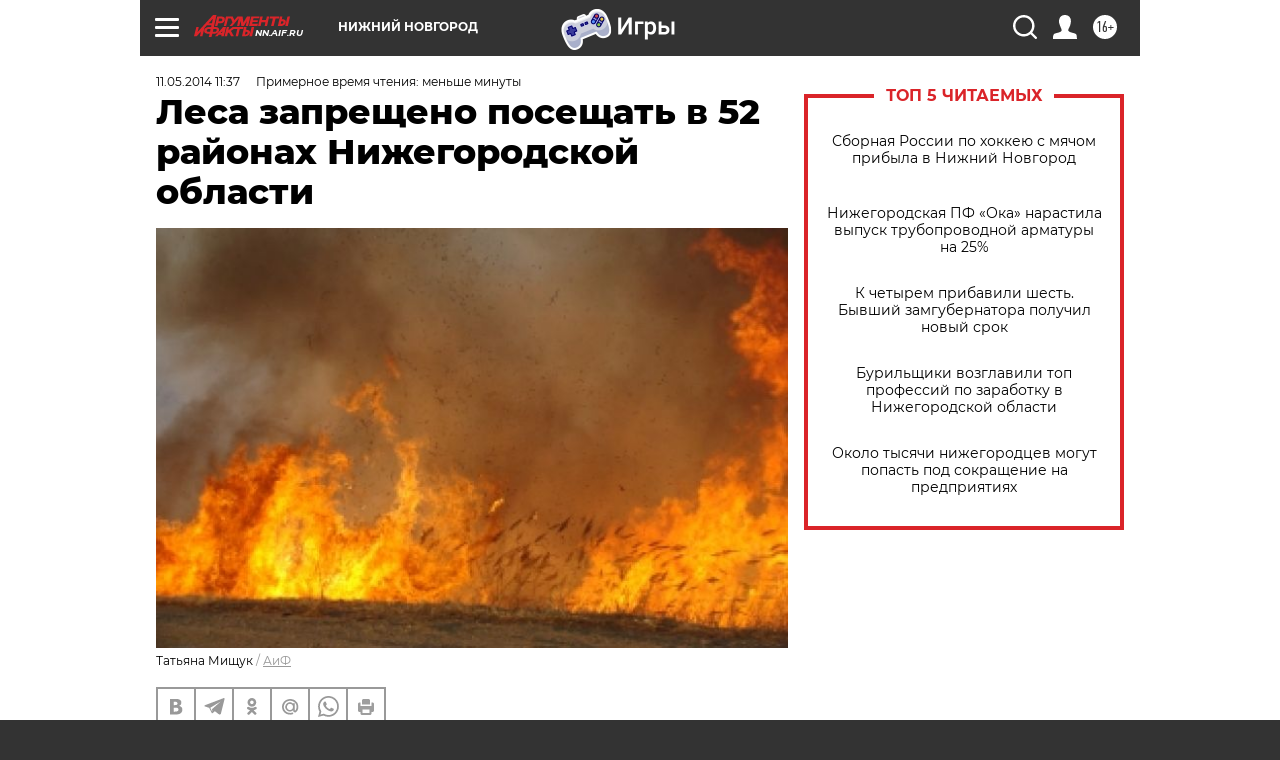

--- FILE ---
content_type: text/html
request_url: https://tns-counter.ru/nc01a**R%3Eundefined*aif_ru/ru/UTF-8/tmsec=aif_ru/104586367***
body_size: -71
content:
585B670069729B47X1769118535:585B670069729B47X1769118535

--- FILE ---
content_type: application/javascript
request_url: https://smi2.ru/counter/settings?payload=CIyLAhj3nLq9vjM6JDQ5NzgyNGMyLTc1YzctNDUzYy1hZmM5LTBmYzE0YzczZWJmOA&cb=_callbacks____0mkpzi00w
body_size: 1520
content:
_callbacks____0mkpzi00w("[base64]");